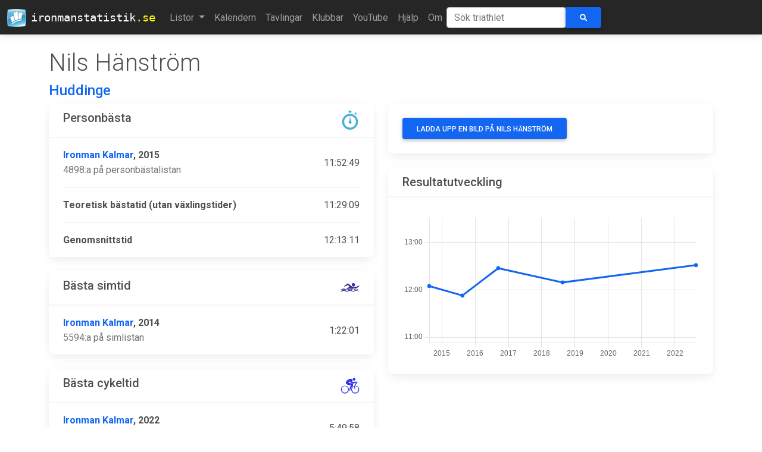

--- FILE ---
content_type: text/html; charset=utf-8
request_url: https://ironmanstatistik.se/triathlete/4362
body_size: 6081
content:
<!DOCTYPE html PUBLIC "-//W3C//Dtd XHTML 1.0 transitional//EN" "http://www.w3.org/tr/xhtml1/Dtd/xhtml1-transitional.dtd">

<html xmlns="http://www.w3.org/1999/xhtml">
  <head>
    <!-- Google tag (gtag.js) -->
    <script
      async
      src="https://www.googletagmanager.com/gtag/js?id=G-TCWRPHDN9D"
    ></script>
    <script>
      window.dataLayer = window.dataLayer || [];
      function gtag() {
        dataLayer.push(arguments);
      }
      gtag("js", new Date());

      gtag("config", "G-TCWRPHDN9D");
    </script>
    <meta http-equiv="Content-Type" content="text/html; charset=utf-8" />
    <meta name="robots" content="index, follow" />
    <meta
      name="keywords"
      content="Svenska Järnmän Swedish ironman triathlon statistik resultat"
    />
    <meta name="title" content="Ironmanstatistik.se" />
    <meta name="author" content="Stefan Norman" />
    <meta
      name="description"
      content="Statistik över Svenska järnmän och kvinnor."
    />

    <meta charset="UTF-8" />
    <meta http-equiv="X-UA-Compatible" content="IE=edge" />
    <meta name="viewport" content="width=device-width, initial-scale=1" />

    <!-- apple icons -->
    <link
      rel="apple-touch-icon"
      sizes="57x52"
      href="/static/images/logo-57x52.png"
    />
    <link
      rel="apple-touch-icon"
      sizes="72x67"
      href="/static/images/logo-72x67.png"
    />
    <link
      rel="apple-touch-icon"
      sizes="114x106"
      href="/static/images/logo-114x106.png"
    />
    <link
      rel="apple-touch-icon"
      sizes="144x134"
      href="/static/images/logo-144x134.png"
    />

    <title> Nils Hänström -  Ironmanstatistik</title>

    <link rel="icon" href="/static/favicon.ico" type="image/x-icon" />

    <!-- Font Awesome -->
    <link
      href="https://cdnjs.cloudflare.com/ajax/libs/font-awesome/6.0.0/css/all.min.css"
      rel="stylesheet"
    />
    <!-- Google Fonts -->
    <link
      href="https://fonts.googleapis.com/css?family=Roboto:300,400,500,700&display=swap"
      rel="stylesheet"
    />
    <!-- MDB -->
    <link
      href="https://cdnjs.cloudflare.com/ajax/libs/mdb-ui-kit/4.3.0/mdb.min.css"
      rel="stylesheet"
    />

    <!-- RSS link -->
    <link
      rel="alternate"
      type="application/rss+xml"
      title="Ironmanstatistik RSS Feed"
      href="/feed"
    />

    <!-- Custom CSS -->
    <link
      rel="stylesheet"
      href="/static/css/screen.css"
      type="text/css"
    />
    <!-- Flag Sprites CSS -->
    <link
      rel="stylesheet"
      href="/static/css/flags.css"
      type="text/css"
    />
    <!--
        <link rel="stylesheet" href="/static/css/print.css" type="text/css" media="print"/>
    -->
  </head>
  <body>
    <nav class="navbar navbar-expand-lg navbar-dark bg-dark">
      <div class="container-fluid">
        <a class="navbar-brand" href="/">
          <img
            class="me-2"
            src="/static/images/logo-32.png"
            loading="lazy"
          />
          ironmanstatistik<span class="suffix">.se</span>
        </a>
        <button
          class="navbar-toggler"
          type="button"
          data-mdb-toggle="collapse"
          data-mdb-target="#navbarText"
          aria-controls="navbarText"
          aria-expanded="false"
          aria-label="Toggle navigation"
        >
          <i class="fas fa-bars"></i>
        </button>
        <div class="collapse navbar-collapse" id="navbarText">
          <ul class="navbar-nav mr-auto mb-2 mb-lg-0">
            <li class="nav-item dropdown">
              <a
                class="nav-link dropdown-toggle"
                href="#"
                id="navbarDropdownMenuLink"
                role="button"
                data-mdb-toggle="dropdown"
                aria-expanded="false"
              >
                Listor
              </a>
              <ul
                class="dropdown-menu"
                aria-labelledby="navbarDropdownMenuLink"
              >
                <li>
                  <a class="dropdown-item" href="/lists/swedish_records"
                    >Svenska rekord</a
                  >
                </li>
                <li class="divider"></li>
                <li>
                  <a class="dropdown-item" href="/lists/pb">Personbästa</a>
                </li>
                <li class="divider"></li>
                <li><a class="dropdown-item" href="/lists/swim">Simning</a></li>
                <li><a class="dropdown-item" href="/lists/bike">Cykel</a></li>
                <li><a class="dropdown-item" href="/lists/run">Löpning</a></li>
                <li class="divider"></li>
                <li>
                  <a class="dropdown-item" href="/lists/calculatedpb"
                    >Teoretiskt personbästa</a
                  >
                </li>
                <li class="divider"></li>
                <li>
                  <a class="dropdown-item" href="/lists/debutants"
                    >Snabbaste debutanterna</a
                  >
                </li>
                <li class="divider"></li>
                <li>
                  <a class="dropdown-item" href="/lists/averagetime"
                    >Genomsnittstid</a
                  >
                </li>
                <li class="divider"></li>
                <li>
                  <a class="dropdown-item trigger">Åldersklasser &raquo;</a>
                  <ul class="dropdown-menu dropdown-submenu" id="agSubMenu">
                    <li>
                      <a class="dropdown-item" href="/lists/agegroup/Pro"
                        >Pro</a
                      >
                    </li>
                    <li>
                      <a class="dropdown-item" href="/lists/agegroup/18-24"
                        >18-24</a
                      >
                    </li>
                    <li>
                      <a class="dropdown-item" href="/lists/agegroup/25-29"
                        >25-29</a
                      >
                    </li>
                    <li>
                      <a class="dropdown-item" href="/lists/agegroup/30-34"
                        >30-34</a
                      >
                    </li>
                    <li>
                      <a class="dropdown-item" href="/lists/agegroup/35-39"
                        >35-39</a
                      >
                    </li>
                    <li>
                      <a class="dropdown-item" href="/lists/agegroup/40-44"
                        >40-44</a
                      >
                    </li>
                    <li>
                      <a class="dropdown-item" href="/lists/agegroup/45-49"
                        >45-49</a
                      >
                    </li>
                    <li>
                      <a class="dropdown-item" href="/lists/agegroup/50-54"
                        >50-54</a
                      >
                    </li>
                    <li>
                      <a class="dropdown-item" href="/lists/agegroup/55-59"
                        >55-59</a
                      >
                    </li>
                    <li>
                      <a class="dropdown-item" href="/lists/agegroup/60-64"
                        >60-64</a
                      >
                    </li>
                    <li>
                      <a class="dropdown-item" href="/lists/agegroup/65-69"
                        >65-69</a
                      >
                    </li>
                    <li>
                      <a class="dropdown-item" href="/lists/agegroup/70-74"
                        >70-74</a
                      >
                    </li>
                    <li>
                      <a class="dropdown-item" href="/lists/agegroup/75-79"
                        >75-79</a
                      >
                    </li>
                  </ul>
                </li>
                <li class="divider"></li>
                <li>
                  <a class="dropdown-item trigger">Startlistor &raquo;</a>
                  <ul class="dropdown-menu dropdown-submenu">
                    <li>
                      <a class="dropdown-item" href="/lists/starts/105/2022"
                        >IM Kalmar 2022</a
                      >
                    </li>
                    <li>
                      <a class="dropdown-item" href="/lists/starts/105/2019"
                        >IM Kalmar 2019</a
                      >
                    </li>
                    <li>
                      <a class="dropdown-item" href="/lists/starts/105/2018"
                        >IM Kalmar 2018</a
                      >
                    </li>
                    <li>
                      <a class="dropdown-item" href="/lists/starts/105/2017"
                        >IM Kalmar 2017</a
                      >
                    </li>
                    <li>
                      <a class="dropdown-item" href="/lists/starts/105/2016"
                        >IM Kalmar 2016</a
                      >
                    </li>
                    <!--
                                    <li><a class="dropdown-item" href="/lists/prerace/105/2015">IM Kalmar
                                        2015</a></li>
                                    <li><a class="dropdown-item" href="/lists/prerace/motala/2015">VM Motala
                                        2015</a></li>
                                    -->
                    <li>
                      <a class="dropdown-item" href="/lists/starts/105/2014"
                        >IM Kalmar 2014</a
                      >
                    </li>
                    <li>
                      <a class="dropdown-item" href="/lists/starts/105/2013"
                        >IM Kalmar 2013</a
                      >
                    </li>
                    <li>
                      <a class="dropdown-item" href="/lists/starts/105/2012"
                        >IM Kalmar 2012</a
                      >
                    </li>
                  </ul>
                </li>
                <li class="divider"></li>
                <li>
                  <a class="dropdown-item" href="/lists/mostraces"
                    >Flest lopp</a
                  >
                </li>
                <li>
                  <a class="dropdown-item" href="/lists/uniqueraces"
                    >Flest unika tävlingar</a
                  >
                </li>
                <li class="divider"></li>
                <li>
                  <a class="dropdown-item" href="/lists/hawaii"
                    >Kvalade till Hawaii</a
                  >
                </li>
                <li class="divider"></li>
                <li>
                  <a class="dropdown-item" href="/lists/heroes">Hjältarna</a>
                </li>
              </ul>
            </li>
            <li class="nav-item">
              <a
                href="/calendar"
                class="nav-link "
                >Kalendern</a
              >
            </li>
            <li class="nav-item">
              <a
                href="/races"
                class="nav-link "
                >Tävlingar</a
              >
            </li>
            <li class="nav-item">
              <a
                href="/clubs"
                class="nav-link "
                >Klubbar</a
              >
            </li>
            <li class="nav-item">
              <a
                href="/youtube"
                class="nav-link "
                >YouTube</a
              >
            </li>
            <li class="nav-item">
              <a class="nav-link" href="/help">Hjälp</a>
            </li>
            <li class="nav-item">
              <a class="nav-link" href="/about">Om</a>
            </li>
          </ul>
          <form
            class="d-flex input-group w-auto"
            action="/search"
            method="post"
          >
            <input type="hidden" name="csrfmiddlewaretoken" value="U5TYPaNQ3wTq9RTkAUsVzpfVklQRyNgceHig9JFxUM6rboh00ftVa92ftHHb1Rpd">
            <input
              id="athlete-search"
              type="search"
              name="q"
              class="form-control rounded typeahead"
              placeholder="Sök triathlet"
              aria-label="Sök triathlet"
              autocomplete="off"
              spellcheck="false"
            />
            <button id="search-button" type="submit" class="btn btn-primary">
              <i class="fas fa-search"></i>
            </button>
          </form>
        </div>
      </div>
    </nav>

    <div class="container">
      <!-- Override title to remove it --> 


<div class="row">
    <div class="col-md-8">
        <h1 class="display-6 mt-4">
            Nils Hänström
            <a href="/admin/ironmanstatistik/person/4362/change/" target="_blank">&nbsp;</a>
        </h1>
        
          <h4 class="text-muted"><a href="/club/997">Huddinge</a></h4>
        
    </div>
</div>
<div class="row">
    <div class="col-md-6 order-sm-last">
        
            <div class="card mb-4">
                <div class="card-body">
                    <button
                      class="btn btn-primary"
                      type="button"
                      data-mdb-toggle="collapse"
                      data-mdb-target="#collapseUploadForm"
                      aria-expanded="false"
                      aria-controls="collapseUploadForm"
                    >
                      Ladda upp en bild på Nils Hänström
                    </button>

                    <!-- Collapsed content -->
                    <div class="collapse mt-3" id="collapseUploadForm">
                        <form action="/triathlete/4362" method="post" enctype="multipart/form-data">
                            <input type="hidden" name="csrfmiddlewaretoken" value="U5TYPaNQ3wTq9RTkAUsVzpfVklQRyNgceHig9JFxUM6rboh00ftVa92ftHHb1Rpd">
                            
                            <div class="form-outline mb-4">
                              <input type="file" name="image" accept="image/*" required id="id_image">
                            </div>
                            <div class="form-outline mb-6">
                              <img src="/captcha/image/9c847c8f0edb2284a558bd74f7cd3852dd9013a9/" alt="captcha" class="captcha" />
<input type="hidden" name="captcha_0" value="9c847c8f0edb2284a558bd74f7cd3852dd9013a9" required id="id_captcha_0" autocomplete="off"><input type="text" name="captcha_1" required id="id_captcha_1" autocapitalize="off" autocomplete="off" autocorrect="off" spellcheck="false">
                              <div class="form-helper">Fyll i de fyra bokstäverna i rutan</div>
                            </div>
                            <input type="submit" class="btn btn-primary" value="Ladda upp bild">
                        </form>
                    </div>
                </div>
            </div>
        
        
            <div class="card mb-4">
                    <h5 class="card-header">Resultatutveckling</h5>
                <div class="card-body">
                    <canvas id="raceChart"></canvas>
                    <!-- Chart.js -->
                    <script src="https://cdn.jsdelivr.net/npm/chart.js"></script>
                    <script src="https://cdn.jsdelivr.net/npm/chartjs-adapter-date-fns/dist/chartjs-adapter-date-fns.bundle.min.js"></script>
                    <script language="JavaScript">
                        <!--
                          const labels = [
                            
                                '2014-08-16',
                            
                                '2015-08-15',
                            
                                '2016-09-11',
                            
                                '2018-08-19',
                            
                                '2022-08-20',
                            
                          ];

                          const tooltipLabels = [
                            
                                '12:04:51 - Ironman Kalmar 2014',
                            
                                '11:52:49 - Ironman Kalmar 2015',
                            
                                '12:27:28 - Ironman Weymouth 2016',
                            
                                '12:09:28 - Ironman Copenhagen 2018',
                            
                                '12:31:20 - Ironman Kalmar 2022',
                            
                          ];

                          const chartData = [
                            
                                '1970-01-01 12:04:51',
                            
                                '1970-01-01 11:52:49',
                            
                                '1970-01-01 12:27:28',
                            
                                '1970-01-01 12:09:28',
                            
                                '1970-01-01 12:31:20',
                            
                          ];

                          const data = {
                            labels: labels,
                            datasets: [{
                              backgroundColor: '#1266F1',
                              borderColor: '#1266F1',
                              data: chartData,
                            }]
                          };

                          const config = {
                            type: 'line',
                            data: data,
                            options: {
                              plugins: {
                                legend: {
                                  display: false  // hide label of chart
                                },
                                tooltip: {
                                    usePointStyle: true,
                                    callbacks: {
                                        label: function(context) {
                                            return tooltipLabels[context.dataIndex];
                                        },
                                        title: function(context) {
                                            return null;
                                        },
                                        labelPointStyle: function(context) {
                                            return {
                                                pointStyle: 'circle',
                                                rotation: 0
                                            };
                                        },
                                    }

                                }
                              },
                              scales: {
                                x: {
                                  type: 'time',
                                  time: {
                                    unit: 'year',
                                    displayFormats: {
                                        year: 'yyyy'
                                    }
                                  },
                                },
                                y: {
                                  type: 'time',
                                  time: {
                                    unit: 'hour',
                                    displayFormats: {
                                        hour: 'HH:mm'
                                    }
                                  },
                                  min: '1970-01-01 10:52:49',
                                  max: '1970-01-01 13:31:20',
                                }
                              }
                            }
                          };
                          const myChart = new Chart(
                            document.getElementById('raceChart'),
                            config
                          );
                        //-->
                    </script>
                </div>
            </div>
        
    </div>
    <div id="records" class="col-md-6">
        
            <div class="card mb-4">
                <h5 class="card-header">
                    <img src="/static/images/icon-time-32.png" class="float-end"/>
                    Personbästa
                </h5>
                <div class="card-body">
                    <ul class="list-group list-group-light">
                        
                            <li class="list-group-item d-flex justify-content-between align-items-center">
                                <div>
                                    <div class="fw-bold">
                                        <a href="/race/105">Ironman Kalmar</a>, 2015
                                    </div>
                                    <div class="text-muted">
                                        4898:a på personbästalistan
                                    </div>
                                </div>
                                <span>11:52:49</span>
                            </li>
                        
                        
                            <li class="list-group-item d-flex justify-content-between align-items-center">
                                <div>
                                    <div class="fw-bold">
                                        Teoretisk bästatid (utan växlingstider)
                                    </div>
                                </div>
                                <span>11:29:09</span>
                            </li>
                        
                        <li class="list-group-item d-flex justify-content-between align-items-center">
                            <div>
                                <div class="fw-bold">Genomsnittstid</div>
                            </div>
                            <span>12:13:11</span>
                        </li>
                    </ul>
                </div>
            </div>
        
        
            <div class="card mb-4">
                <h5 class="card-header">
                    <img src="/static/images/icon-swim-32.png" class="float-end"/>
                    Bästa simtid
                </h5>
                <div class="card-body">
                    <ul class="list-group list-group-light">
                        <li class="list-group-item d-flex justify-content-between align-items-center">
                            <div>
                                <div class="fw-bold">
                                    <a href="/race/105">Ironman Kalmar</a>, 2014
                                </div>
                                <div class="text-muted">
                                    5594:a på simlistan
                                </div>
                            </div>
                            <span>1:22:01</span>
                        </li>
                    </ul>
                </div>
            </div>
        
        
            <div class="card mb-4">
                <h5 class="card-header">
                    <img src="/static/images/icon-bike-32.png" class="float-end"/>
                    Bästa cykeltid
                </h5>
                <div class="card-body">
                    <ul class="list-group list-group-light">
                        <li class="list-group-item d-flex justify-content-between align-items-center">
                            <div>
                                <div class="fw-bold">
                                    <a href="/race/105">Ironman Kalmar</a>, 2022
                                </div>
                                <div class="text-muted">
                                    4919:a på cykellistan
                                </div>
                            </div>
                            <span>5:49:58</span>
                        </li>
                    </ul>
                </div>
            </div>
        
        
            <div class="card mb-4">
                <h5 class="card-header">
                    <img src="/static/images/icon-run-32.png" class="float-end"/>
                    Bästa löptid
                </h5>
                <div class="card-body">
                    <ul class="list-group list-group-light">
                        <li class="list-group-item d-flex justify-content-between align-items-center">
                            <div>
                                <div class="fw-bold">
                                    <a href="/race/175">Ironman Weymouth</a>, 2016
                                </div>
                                <div class="text-muted">
                                    4145:a på löplistan
                                </div>
                            </div>
                            <span>4:17:10</span>
                        </li>
                    </ul>
                </div>
            </div>
        
        
            <div class="card mb-4">
                <h5 class="card-header">
                    <img src="/static/images/icon-podium-32.png" class="float-end"/>
                    Bästa placering
                </h5>
                <div class="card-body">
                    <ul class="list-group list-group-light">
                        <li class="list-group-item d-flex justify-content-between align-items-center">
                            <div>
                                <div class="fw-bold">
                                    <a href="/race/175">Ironman Weymouth</a>,
                                    2016
                                </div>
                            </div>
                            <span>268:a</span>
                        </li>
                    </ul>
                </div>
            </div>
        
    </div>
</div>


<table class="table table-striped table-responsive align-middle mb-0 bg-white">
    <thead class="bg-light">
        <tr>
            <th>Tävling</th>
            <th class="d-none d-lg-table-cell">Placering</th>
            <th class="d-none d-sm-table-cell">Åldersklass</th>
            <th class="d-none d-sm-table-cell">ÅK Placering</th>
            <th class="d-none d-sm-table-cell">Simning</th>
            <th class="d-none d-sm-table-cell">Cykel</th>
            <th class="d-none d-sm-table-cell">Löpning</th>
            <th>Tid</th>
        </tr>
    </thead>
    <tbody>
        
            <tr>
                <td data-order="2014-08-16">
                    <span data-toggle="tooltip" data-placement="bottom" title="">
                        <a href="/race/105">Ironman Kalmar 2014</a>
                    </span>
                    <a href="/admin/ironmanstatistik/result/8899/change/" target="_blank">&nbsp;</a>
                </td>
                <td class="d-none d-lg-table-cell">1073</td>
                <td class="d-none d-sm-table-cell">35-39</td>
                <td class="d-none d-sm-table-cell">212</td>
                <td class="d-none d-sm-table-cell" data-order="12201">1:22:01</td>
                <td class="d-none d-sm-table-cell" data-order="60601">6:06:01</td>
                <td class="d-none d-sm-table-cell" data-order="42147">4:21:47</td>
                <td data-order="120451">
                    <span data-toggle="tooltip" data-placement="bottom" title="">12:04:51
                    </span>
                </td>
            </tr>
        
            <tr>
                <td data-order="2015-08-15">
                    <span data-toggle="tooltip" data-placement="bottom" title="">
                        <a href="/race/105">Ironman Kalmar 2015</a>
                    </span>
                    <a href="/admin/ironmanstatistik/result/11011/change/" target="_blank">&nbsp;</a>
                </td>
                <td class="d-none d-lg-table-cell">849</td>
                <td class="d-none d-sm-table-cell">40-44</td>
                <td class="d-none d-sm-table-cell">187</td>
                <td class="d-none d-sm-table-cell" data-order="12823">1:28:23</td>
                <td class="d-none d-sm-table-cell" data-order="55136">5:51:36</td>
                <td class="d-none d-sm-table-cell" data-order="42047">4:20:47</td>
                <td data-order="115249">
                    <span data-toggle="tooltip" data-placement="bottom" title="">11:52:49
                    </span>
                </td>
            </tr>
        
            <tr>
                <td data-order="2016-09-11">
                    <span data-toggle="tooltip" data-placement="bottom" title="">
                        <a href="/race/175">Ironman Weymouth 2016</a>
                    </span>
                    <a href="/admin/ironmanstatistik/result/13938/change/" target="_blank">&nbsp;</a>
                </td>
                <td class="d-none d-lg-table-cell">268</td>
                <td class="d-none d-sm-table-cell">40-44</td>
                <td class="d-none d-sm-table-cell">49</td>
                <td class="d-none d-sm-table-cell" data-order="13337">1:33:37</td>
                <td class="d-none d-sm-table-cell" data-order="62306">6:23:06</td>
                <td class="d-none d-sm-table-cell" data-order="41710">4:17:10</td>
                <td data-order="122728">
                    <span data-toggle="tooltip" data-placement="bottom" title="">12:27:28
                    </span>
                </td>
            </tr>
        
            <tr>
                <td data-order="2018-08-19">
                    <span data-toggle="tooltip" data-placement="bottom" title="">
                        <a href="/race/82">Ironman Copenhagen 2018</a>
                    </span>
                    <a href="/admin/ironmanstatistik/result/17443/change/" target="_blank">&nbsp;</a>
                </td>
                <td class="d-none d-lg-table-cell">1268</td>
                <td class="d-none d-sm-table-cell">40-44</td>
                <td class="d-none d-sm-table-cell">241</td>
                <td class="d-none d-sm-table-cell" data-order="13100">1:31:00</td>
                <td class="d-none d-sm-table-cell" data-order="55311">5:53:11</td>
                <td class="d-none d-sm-table-cell" data-order="43021">4:30:21</td>
                <td data-order="120928">
                    <span data-toggle="tooltip" data-placement="bottom" title="">12:09:28
                    </span>
                </td>
            </tr>
        
            <tr>
                <td data-order="2022-08-20">
                    <span data-toggle="tooltip" data-placement="bottom" title="">
                        <a href="/race/105">Ironman Kalmar 2022</a>
                    </span>
                    <a href="/admin/ironmanstatistik/result/36367/change/" target="_blank">&nbsp;</a>
                </td>
                <td class="d-none d-lg-table-cell">947</td>
                <td class="d-none d-sm-table-cell">45-49</td>
                <td class="d-none d-sm-table-cell">185</td>
                <td class="d-none d-sm-table-cell" data-order="13728">1:37:28</td>
                <td class="d-none d-sm-table-cell" data-order="54958">5:49:58</td>
                <td class="d-none d-sm-table-cell" data-order="44957">4:49:57</td>
                <td data-order="123120">
                    <span data-toggle="tooltip" data-placement="bottom" title="">12:31:20
                    </span>
                </td>
            </tr>
        
    </tbody>
</table>

    </div>

    <footer class="bg-dark text-center text-white mt-4">
      <div class="container p-2 pb-0">
        <!-- Section: Social media -->
        <section>
          <!-- Facebook -->
          <a
            class="btn btn-outline-light btn-floating m-1"
            href="https://www.facebook.com/ironmanstatistik"
            role="button"
            target="_blank"
            ><i class="fab fa-facebook-f"></i
          ></a>

          <!-- Twitter -->
          <a
            class="btn btn-outline-light btn-floating m-1"
            href="https://twitter.com/IMStatistik"
            role="button"
            target="_blank"
            ><i class="fab fa-twitter"></i
          ></a>

          <!-- Github -->
          <a
            class="btn btn-outline-light btn-floating m-1"
            href="https://github.com/stefannorman/ironmanstatistik"
            role="button"
            target="_blank"
            ><i class="fab fa-github"></i
          ></a>
        </section>
        <!-- Section: Social media -->
      </div>
      <div class="text-center p-3">
        © 1996-2026 Ironmanstatistik.se underhålls av
        <a href="mailto:ironmanstatistik@gmail.com">Stefan Norman</a>
      </div>
    </footer>

    <!-- Set adaptive-images cookie -->
    <script>
      document.cookie =
        "resolution=" + Math.max(screen.width, screen.height) + "; path=/";
    </script>

    <!-- jQuery (necessary for Bootstrap's JavaScript plugins) -->
    <script src="//ajax.googleapis.com/ajax/libs/jquery/3.6.0/jquery.min.js"></script>

    <!-- MDB -->
    <script
      type="text/javascript"
      src="https://cdnjs.cloudflare.com/ajax/libs/mdb-ui-kit/3.3.0/mdb.min.js"
    ></script>

    <!-- TypeAhead -->
    <script
      type="text/javascript"
      src="/static/js/typeahead-0.10.5.js"
    ></script>

    <script type="text/javascript">
      <!--
      // load type ahead data
      var athletes = new Bloodhound({
        datumTokenizer: Bloodhound.tokenizers.obj.whitespace("name"),
        queryTokenizer: Bloodhound.tokenizers.whitespace,
        limit: 10,
        prefetch: {
          url: "/typeahead",
          ttl: 5 * 60 * 1000, // 5 mins
          filter: function (list) {
            return $.map(list, function (athlete) {
              return { name: athlete };
            });
          },
        },
      });
      athletes.initialize();

      $(document).ready(function () {
        // initialize tooltip
        $('[data-toggle="tooltip"]').tooltip();

        // set up type ahead
        $("input.typeahead").typeahead(
          {
            highlight: true,
          },
          {
            name: "athletes",
            displayKey: "name",
            source: athletes.ttAdapter(),
          }
        );
      });

      // fix for mobile menu hiding tt-dropdown-menu (not in use after moving the mobile search box to the top)
      // $(document).ready(function(){
      //   $('input.typeahead').on("keyup",function(e){
      //     if($('.tt-dropdown-menu').is(':visible') && $('#navbarCollapse.in').is(':visible')) {
      //       $("#navbarCollapse.in").animate({ scrollTop: 300 }, 1000);
      //     }
      //   });
      // });

      // add dropdowm menu capabilities
      $(document).ready(function () {
        $(".dropdown-menu > li > a.trigger").on("click", function (e) {
          var current = $(this).next();
          var grandparent = $(this).parent().parent();
          grandparent.find(".sub-menu:visible").not(current).hide();
          current.toggle();
          e.stopPropagation();
        });
        $(".dropdown-menu > li > a:not(.trigger)").on("click", function () {
          var root = $(this).closest(".dropdown");
          root.find(".sub-menu:visible").hide();
        });
      });
      // -->
    </script>
  </body>
</html>
